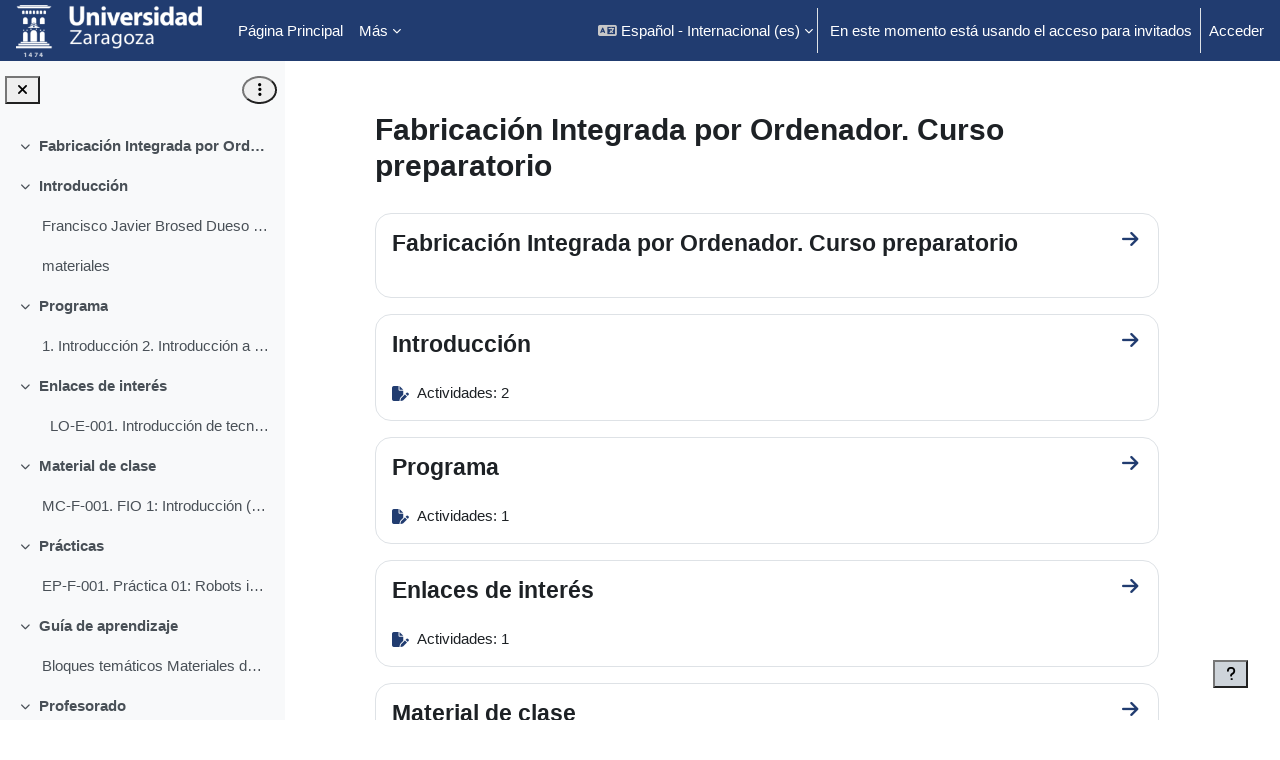

--- FILE ---
content_type: text/html; charset=utf-8
request_url: https://ocw.unizar.es/ocw/course/view.php?id=12
body_size: 74513
content:
<!DOCTYPE html>

<html  dir="ltr" lang="es" xml:lang="es">
<head>
    <title>Curso: Fabricación Integrada por Ordenador. Curso preparatorio | OpenCourseWare-Unizar</title>
    <link rel="shortcut icon" href="https://ocw.unizar.es/ocw/pluginfile.php/1/theme_boost_union/favicon/64x64/1758289512/LogoUnizar_Blanco.png" />
    <style type="text/css">.admin_settingspage_tabs_with_tertiary .dropdown-toggle { font-size: 1.875rem !important; }
h2:has(+ .admin_settingspage_tabs_with_tertiary) { display: none; }</style><meta http-equiv="Content-Type" content="text/html; charset=utf-8" />
<meta name="keywords" content="moodle, Curso: Fabricación Integrada por Ordenador. Curso preparatorio | OpenCourseWare-Unizar" />
<link rel="stylesheet" type="text/css" href="https://ocw.unizar.es/ocw/theme/yui_combo.php?rollup/3.18.1/yui-moodlesimple-min.css" /><script id="firstthemesheet" type="text/css">/** Required in order to fix style inclusion problems in IE with YUI **/</script><link rel="stylesheet" type="text/css" href="https://ocw.unizar.es/ocw/theme/styles.php/boost_union/1758289512_1758289214/all" />
<script>
//<![CDATA[
var M = {}; M.yui = {};
M.pageloadstarttime = new Date();
M.cfg = {"wwwroot":"https:\/\/ocw.unizar.es\/ocw","apibase":"https:\/\/ocw.unizar.es\/ocw\/r.php\/api","homeurl":{},"sesskey":"7yWA8YwBuE","sessiontimeout":"7200","sessiontimeoutwarning":1200,"themerev":"1758289512","slasharguments":1,"theme":"boost_union","iconsystemmodule":"core\/icon_system_fontawesome","jsrev":"1758289104","admin":"admin","svgicons":true,"usertimezone":"Europa\/Londres","language":"es","courseId":12,"courseContextId":224,"contextid":224,"contextInstanceId":12,"langrev":1766982068,"templaterev":"1758289104","siteId":1,"userId":1};var yui1ConfigFn = function(me) {if(/-skin|reset|fonts|grids|base/.test(me.name)){me.type='css';me.path=me.path.replace(/\.js/,'.css');me.path=me.path.replace(/\/yui2-skin/,'/assets/skins/sam/yui2-skin')}};
var yui2ConfigFn = function(me) {var parts=me.name.replace(/^moodle-/,'').split('-'),component=parts.shift(),module=parts[0],min='-min';if(/-(skin|core)$/.test(me.name)){parts.pop();me.type='css';min=''}
if(module){var filename=parts.join('-');me.path=component+'/'+module+'/'+filename+min+'.'+me.type}else{me.path=component+'/'+component+'.'+me.type}};
YUI_config = {"debug":false,"base":"https:\/\/ocw.unizar.es\/ocw\/lib\/yuilib\/3.18.1\/","comboBase":"https:\/\/ocw.unizar.es\/ocw\/theme\/yui_combo.php?","combine":true,"filter":null,"insertBefore":"firstthemesheet","groups":{"yui2":{"base":"https:\/\/ocw.unizar.es\/ocw\/lib\/yuilib\/2in3\/2.9.0\/build\/","comboBase":"https:\/\/ocw.unizar.es\/ocw\/theme\/yui_combo.php?","combine":true,"ext":false,"root":"2in3\/2.9.0\/build\/","patterns":{"yui2-":{"group":"yui2","configFn":yui1ConfigFn}}},"moodle":{"name":"moodle","base":"https:\/\/ocw.unizar.es\/ocw\/theme\/yui_combo.php?m\/1758289104\/","combine":true,"comboBase":"https:\/\/ocw.unizar.es\/ocw\/theme\/yui_combo.php?","ext":false,"root":"m\/1758289104\/","patterns":{"moodle-":{"group":"moodle","configFn":yui2ConfigFn}},"filter":null,"modules":{"moodle-core-actionmenu":{"requires":["base","event","node-event-simulate"]},"moodle-core-blocks":{"requires":["base","node","io","dom","dd","dd-scroll","moodle-core-dragdrop","moodle-core-notification"]},"moodle-core-chooserdialogue":{"requires":["base","panel","moodle-core-notification"]},"moodle-core-dragdrop":{"requires":["base","node","io","dom","dd","event-key","event-focus","moodle-core-notification"]},"moodle-core-event":{"requires":["event-custom"]},"moodle-core-handlebars":{"condition":{"trigger":"handlebars","when":"after"}},"moodle-core-lockscroll":{"requires":["plugin","base-build"]},"moodle-core-maintenancemodetimer":{"requires":["base","node"]},"moodle-core-notification":{"requires":["moodle-core-notification-dialogue","moodle-core-notification-alert","moodle-core-notification-confirm","moodle-core-notification-exception","moodle-core-notification-ajaxexception"]},"moodle-core-notification-dialogue":{"requires":["base","node","panel","escape","event-key","dd-plugin","moodle-core-widget-focusafterclose","moodle-core-lockscroll"]},"moodle-core-notification-alert":{"requires":["moodle-core-notification-dialogue"]},"moodle-core-notification-confirm":{"requires":["moodle-core-notification-dialogue"]},"moodle-core-notification-exception":{"requires":["moodle-core-notification-dialogue"]},"moodle-core-notification-ajaxexception":{"requires":["moodle-core-notification-dialogue"]},"moodle-core_availability-form":{"requires":["base","node","event","event-delegate","panel","moodle-core-notification-dialogue","json"]},"moodle-course-categoryexpander":{"requires":["node","event-key"]},"moodle-course-dragdrop":{"requires":["base","node","io","dom","dd","dd-scroll","moodle-core-dragdrop","moodle-core-notification","moodle-course-coursebase","moodle-course-util"]},"moodle-course-management":{"requires":["base","node","io-base","moodle-core-notification-exception","json-parse","dd-constrain","dd-proxy","dd-drop","dd-delegate","node-event-delegate"]},"moodle-course-util":{"requires":["node"],"use":["moodle-course-util-base"],"submodules":{"moodle-course-util-base":{},"moodle-course-util-section":{"requires":["node","moodle-course-util-base"]},"moodle-course-util-cm":{"requires":["node","moodle-course-util-base"]}}},"moodle-form-dateselector":{"requires":["base","node","overlay","calendar"]},"moodle-form-shortforms":{"requires":["node","base","selector-css3","moodle-core-event"]},"moodle-question-chooser":{"requires":["moodle-core-chooserdialogue"]},"moodle-question-searchform":{"requires":["base","node"]},"moodle-availability_completion-form":{"requires":["base","node","event","moodle-core_availability-form"]},"moodle-availability_date-form":{"requires":["base","node","event","io","moodle-core_availability-form"]},"moodle-availability_grade-form":{"requires":["base","node","event","moodle-core_availability-form"]},"moodle-availability_group-form":{"requires":["base","node","event","moodle-core_availability-form"]},"moodle-availability_grouping-form":{"requires":["base","node","event","moodle-core_availability-form"]},"moodle-availability_profile-form":{"requires":["base","node","event","moodle-core_availability-form"]},"moodle-mod_assign-history":{"requires":["node","transition"]},"moodle-mod_quiz-autosave":{"requires":["base","node","event","event-valuechange","node-event-delegate","io-form","datatype-date-format"]},"moodle-mod_quiz-dragdrop":{"requires":["base","node","io","dom","dd","dd-scroll","moodle-core-dragdrop","moodle-core-notification","moodle-mod_quiz-quizbase","moodle-mod_quiz-util-base","moodle-mod_quiz-util-page","moodle-mod_quiz-util-slot","moodle-course-util"]},"moodle-mod_quiz-modform":{"requires":["base","node","event"]},"moodle-mod_quiz-questionchooser":{"requires":["moodle-core-chooserdialogue","moodle-mod_quiz-util","querystring-parse"]},"moodle-mod_quiz-quizbase":{"requires":["base","node"]},"moodle-mod_quiz-toolboxes":{"requires":["base","node","event","event-key","io","moodle-mod_quiz-quizbase","moodle-mod_quiz-util-slot","moodle-core-notification-ajaxexception"]},"moodle-mod_quiz-util":{"requires":["node","moodle-core-actionmenu"],"use":["moodle-mod_quiz-util-base"],"submodules":{"moodle-mod_quiz-util-base":{},"moodle-mod_quiz-util-slot":{"requires":["node","moodle-mod_quiz-util-base"]},"moodle-mod_quiz-util-page":{"requires":["node","moodle-mod_quiz-util-base"]}}},"moodle-message_airnotifier-toolboxes":{"requires":["base","node","io"]},"moodle-editor_atto-editor":{"requires":["node","transition","io","overlay","escape","event","event-simulate","event-custom","node-event-html5","node-event-simulate","yui-throttle","moodle-core-notification-dialogue","moodle-editor_atto-rangy","handlebars","timers","querystring-stringify"]},"moodle-editor_atto-plugin":{"requires":["node","base","escape","event","event-outside","handlebars","event-custom","timers","moodle-editor_atto-menu"]},"moodle-editor_atto-menu":{"requires":["moodle-core-notification-dialogue","node","event","event-custom"]},"moodle-editor_atto-rangy":{"requires":[]},"moodle-report_eventlist-eventfilter":{"requires":["base","event","node","node-event-delegate","datatable","autocomplete","autocomplete-filters"]},"moodle-report_loglive-fetchlogs":{"requires":["base","event","node","io","node-event-delegate"]},"moodle-gradereport_history-userselector":{"requires":["escape","event-delegate","event-key","handlebars","io-base","json-parse","moodle-core-notification-dialogue"]},"moodle-qbank_editquestion-chooser":{"requires":["moodle-core-chooserdialogue"]},"moodle-tool_lp-dragdrop-reorder":{"requires":["moodle-core-dragdrop"]},"moodle-assignfeedback_editpdf-editor":{"requires":["base","event","node","io","graphics","json","event-move","event-resize","transition","querystring-stringify-simple","moodle-core-notification-dialog","moodle-core-notification-alert","moodle-core-notification-warning","moodle-core-notification-exception","moodle-core-notification-ajaxexception"]},"moodle-atto_accessibilitychecker-button":{"requires":["color-base","moodle-editor_atto-plugin"]},"moodle-atto_accessibilityhelper-button":{"requires":["moodle-editor_atto-plugin"]},"moodle-atto_align-button":{"requires":["moodle-editor_atto-plugin"]},"moodle-atto_bold-button":{"requires":["moodle-editor_atto-plugin"]},"moodle-atto_charmap-button":{"requires":["moodle-editor_atto-plugin"]},"moodle-atto_clear-button":{"requires":["moodle-editor_atto-plugin"]},"moodle-atto_collapse-button":{"requires":["moodle-editor_atto-plugin"]},"moodle-atto_emojipicker-button":{"requires":["moodle-editor_atto-plugin"]},"moodle-atto_emoticon-button":{"requires":["moodle-editor_atto-plugin"]},"moodle-atto_equation-button":{"requires":["moodle-editor_atto-plugin","moodle-core-event","io","event-valuechange","tabview","array-extras"]},"moodle-atto_h5p-button":{"requires":["moodle-editor_atto-plugin"]},"moodle-atto_html-button":{"requires":["promise","moodle-editor_atto-plugin","moodle-atto_html-beautify","moodle-atto_html-codemirror","event-valuechange"]},"moodle-atto_html-beautify":{},"moodle-atto_html-codemirror":{"requires":["moodle-atto_html-codemirror-skin"]},"moodle-atto_image-button":{"requires":["moodle-editor_atto-plugin"]},"moodle-atto_indent-button":{"requires":["moodle-editor_atto-plugin"]},"moodle-atto_italic-button":{"requires":["moodle-editor_atto-plugin"]},"moodle-atto_link-button":{"requires":["moodle-editor_atto-plugin"]},"moodle-atto_managefiles-button":{"requires":["moodle-editor_atto-plugin"]},"moodle-atto_managefiles-usedfiles":{"requires":["node","escape"]},"moodle-atto_media-button":{"requires":["moodle-editor_atto-plugin","moodle-form-shortforms"]},"moodle-atto_noautolink-button":{"requires":["moodle-editor_atto-plugin"]},"moodle-atto_orderedlist-button":{"requires":["moodle-editor_atto-plugin"]},"moodle-atto_recordrtc-button":{"requires":["moodle-editor_atto-plugin","moodle-atto_recordrtc-recording"]},"moodle-atto_recordrtc-recording":{"requires":["moodle-atto_recordrtc-button"]},"moodle-atto_rtl-button":{"requires":["moodle-editor_atto-plugin"]},"moodle-atto_strike-button":{"requires":["moodle-editor_atto-plugin"]},"moodle-atto_subscript-button":{"requires":["moodle-editor_atto-plugin"]},"moodle-atto_superscript-button":{"requires":["moodle-editor_atto-plugin"]},"moodle-atto_table-button":{"requires":["moodle-editor_atto-plugin","moodle-editor_atto-menu","event","event-valuechange"]},"moodle-atto_title-button":{"requires":["moodle-editor_atto-plugin"]},"moodle-atto_underline-button":{"requires":["moodle-editor_atto-plugin"]},"moodle-atto_undo-button":{"requires":["moodle-editor_atto-plugin"]},"moodle-atto_unorderedlist-button":{"requires":["moodle-editor_atto-plugin"]}}},"gallery":{"name":"gallery","base":"https:\/\/ocw.unizar.es\/ocw\/lib\/yuilib\/gallery\/","combine":true,"comboBase":"https:\/\/ocw.unizar.es\/ocw\/theme\/yui_combo.php?","ext":false,"root":"gallery\/1758289104\/","patterns":{"gallery-":{"group":"gallery"}}}},"modules":{"core_filepicker":{"name":"core_filepicker","fullpath":"https:\/\/ocw.unizar.es\/ocw\/lib\/javascript.php\/1758289104\/repository\/filepicker.js","requires":["base","node","node-event-simulate","json","async-queue","io-base","io-upload-iframe","io-form","yui2-treeview","panel","cookie","datatable","datatable-sort","resize-plugin","dd-plugin","escape","moodle-core_filepicker","moodle-core-notification-dialogue"]},"core_comment":{"name":"core_comment","fullpath":"https:\/\/ocw.unizar.es\/ocw\/lib\/javascript.php\/1758289104\/comment\/comment.js","requires":["base","io-base","node","json","yui2-animation","overlay","escape"]}},"logInclude":[],"logExclude":[],"logLevel":null};
M.yui.loader = {modules: {}};

//]]>
</script>

    <meta name="viewport" content="width=device-width, initial-scale=1.0">
</head>
<body  id="page-course-view-topics" class="format-topics limitedwidth  path-course path-course-view chrome dir-ltr lang-es yui-skin-sam yui3-skin-sam ocw-unizar-es--ocw pagelayout-course course-12 context-224 category-7 theme uses-drawers drawer-open-index nocourseindexcmicons theme_boost-union-footerbuttondesktop">
<div class="toast-wrapper mx-auto py-0 fixed-top" role="status" aria-live="polite"></div>
<div id="page-wrapper" class="d-print-block">

    <div>
    <a class="sr-only sr-only-focusable" href="#maincontent">Salta al contenido principal</a>
</div><script src="https://ocw.unizar.es/ocw/lib/javascript.php/1758289104/lib/polyfills/polyfill.js"></script>
<script src="https://ocw.unizar.es/ocw/theme/yui_combo.php?rollup/3.18.1/yui-moodlesimple-min.js"></script><script src="https://ocw.unizar.es/ocw/lib/javascript.php/1758289104/lib/javascript-static.js"></script>
<script>
//<![CDATA[
document.body.className += ' jsenabled';
//]]>
</script>



    
    <nav class="navbar fixed-top navbar-dark bg-primary navbar-expand " aria-label="Navegación del sitio">
        <div class="container-fluid">
            <button class="navbar-toggler aabtn d-block d-md-none px-1 my-1 border-0" data-toggler="drawers" data-action="toggle" data-target="theme_boost-drawers-primary">
                <span class="navbar-toggler-icon"></span>
                <span class="sr-only">Panel lateral</span>
            </button>
    
            <a href="https://ocw.unizar.es/ocw/" class="navbar-brand align-items-center m-0 me-4 p-0 aabtn   d-none d-md-flex  ">
    
                    <img src="https://ocw.unizar.es/ocw/pluginfile.php/1/theme_boost_union/logocompact/300x300/1758289512/LogoUnizar_Blanco.png" class="logo me-1" alt="OpenCourseWare-Unizar">
            </a>
                <div class="primary-navigation">
                    <nav class="moremenu navigation">
                        <ul id="moremenu-697fded81a425-navbar-nav" role="menubar" class="nav more-nav navbar-nav">
                                        <li data-key="home" class="nav-item " role="none" data-forceintomoremenu="false">
                                                    <a role="menuitem" class="nav-link   "
                                                        href="https://ocw.unizar.es/ocw/"
                                                        
                                                        
                                                        
                                                        data-disableactive="true"
                                                        tabindex="-1"
                                                    >
                                                        Página Principal
                                                    </a>
                                        </li>
                                        <li data-key="calendar" class="nav-item " role="none" data-forceintomoremenu="false">
                                                    <a role="menuitem" class="nav-link   "
                                                        href="https://ocw.unizar.es/ocw/calendar/view.php?view=month"
                                                        
                                                        
                                                        
                                                        data-disableactive="true"
                                                        tabindex="-1"
                                                    >
                                                        Calendario
                                                    </a>
                                        </li>
                                        <li data-key="" class="nav-item " role="none" data-forceintomoremenu="false">
                                                    <a role="menuitem" class="nav-link   "
                                                        href=""
                                                        
                                                        
                                                        
                                                        data-disableactive="true"
                                                        tabindex="-1"
                                                    >
                                                        OpenCourseWare-Unizar
                                                    </a>
                                        </li>
                                <li role="none" class="nav-item dropdown dropdownmoremenu d-none" data-region="morebutton">
                                    <a class="dropdown-toggle nav-link " href="#" id="moremenu-dropdown-697fded81a425" role="menuitem" data-toggle="dropdown" aria-haspopup="true" aria-expanded="false" tabindex="-1">
                                        Más
                                    </a>
                                    <ul class="dropdown-menu dropdown-menu-left" data-region="moredropdown" aria-labelledby="moremenu-dropdown-697fded81a425" role="menu">
                                    </ul>
                                </li>
                        </ul>
                    </nav>
                </div>
    
            <ul class="navbar-nav d-none d-md-flex my-1 px-1">
                <!-- page_heading_menu -->
                
            </ul>
    
            <div id="usernavigation" class="navbar-nav ms-auto h-100">
                    <div class="langmenu">
                        <div class="dropdown show">
                            <a href="#" role="button" id="lang-menu-toggle" data-toggle="dropdown" aria-label="Idioma" aria-haspopup="true" aria-controls="lang-action-menu" class="btn dropdown-toggle">
                                <i class="icon fa fa-language fa-fw me-1" aria-hidden="true"></i>
                                <span class="langbutton">
                                    Español - Internacional ‎(es)‎
                                </span>
                                <b class="caret"></b>
                            </a>
                            <div role="menu" aria-labelledby="lang-menu-toggle" id="lang-action-menu" class="dropdown-menu dropdown-menu-right">
                                        <a href="https://ocw.unizar.es/ocw/course/view.php?id=12&amp;lang=en" class="dropdown-item ps-5" role="menuitem" 
                                                lang="en" >
                                            English ‎(en)‎
                                        </a>
                                        <a href="#" class="dropdown-item ps-5" role="menuitem" aria-current="true"
                                                >
                                            Español - Internacional ‎(es)‎
                                        </a>
                            </div>
                        </div>
                    </div>
                    <div class="divider border-start h-75 align-self-center mx-1"></div>
                
                <div class="d-flex align-items-stretch usermenu-container" data-region="usermenu">
                        <div class="usermenu">
                                <span class="login ps-2">
                                        En este momento está usando el acceso para invitados
                                        <div class="divider border-start h-75 align-self-center mx-2"></div>
                                        <a href="https://ocw.unizar.es/ocw/login/index.php">Acceder</a>
                                </span>
                        </div>
                </div>
                
    
            </div>
        </div>
    </nav>
    
<div  class="drawer   drawer-left  drawer-primary d-print-none not-initialized" data-region="fixed-drawer" id="theme_boost-drawers-primary" data-preference="" data-state="show-drawer-primary" data-forceopen="0" data-close-on-resize="1">
    <div class="drawerheader">
        <button
            class="btn drawertoggle icon-no-margin hidden"
            data-toggler="drawers"
            data-action="closedrawer"
            data-target="theme_boost-drawers-primary"
            data-toggle="tooltip"
            data-placement="right"
            title="Cerrar caja"
        >
            <i class="icon fa fa-xmark fa-fw " aria-hidden="true" ></i>
        </button>
        <a
            href="https://ocw.unizar.es/ocw/"
            title="OpenCourseWare-Unizar"
            data-region="site-home-link"
            class="aabtn text-reset d-flex align-items-center py-1 h-100 d-md-none"
        >
                        <img src="https://ocw.unizar.es/ocw/pluginfile.php/1/theme_boost_union/logocompact/300x300/1758289512/LogoUnizar_Blanco.png" class="logo py-1 h-100" alt="OpenCourseWare-Unizar">

        </a>
        <div class="drawerheadercontent hidden">
            
        </div>
    </div>
    <div class="drawercontent drag-container" data-usertour="scroller">
                <div class="list-group">
                <a href="https://ocw.unizar.es/ocw/"  class=" list-group-item list-group-item-action  "  >
                    Página Principal
                </a>
                <a href="https://ocw.unizar.es/ocw/calendar/view.php?view=month"  class=" list-group-item list-group-item-action  "  >
                    Calendario
                </a>
                <a href=""  class=" list-group-item list-group-item-action  "  >
                    OpenCourseWare-Unizar
                </a>
        </div>

    </div>
</div>
        <div  class="drawer drawer-left show d-print-none not-initialized" data-region="fixed-drawer" id="theme_boost-drawers-courseindex" data-preference="drawer-open-index" data-state="show-drawer-left" data-forceopen="0" data-close-on-resize="0">
    <div class="drawerheader">
        <button
            class="btn drawertoggle icon-no-margin hidden"
            data-toggler="drawers"
            data-action="closedrawer"
            data-target="theme_boost-drawers-courseindex"
            data-toggle="tooltip"
            data-placement="right"
            title="Cerrar el índice del curso"
        >
            <i class="icon fa fa-xmark fa-fw " aria-hidden="true" ></i>
        </button>
        <a
            href="https://ocw.unizar.es/ocw/"
            title="OpenCourseWare-Unizar"
            data-region="site-home-link"
            class="aabtn text-reset d-flex align-items-center py-1 h-100 d-md-none"
        >
            
        </a>
        <div class="drawerheadercontent hidden">
                            <div id="courseindexdrawercontrols" class="dropdown">
                    <button class="btn btn-icon rounded-circle mx-2"
                            id="courseindexdrawercontrolsmenubutton"
                            type="button"
                            data-toggle="dropdown"
                            aria-haspopup="true"
                            aria-expanded="false"
                            title="Opciones de índice de cursos"
                            aria-label="Opciones de índice de cursos"
                            aria-controls="courseindexdrawercontrolsmenu">
                        <i class="icon fa fa-ellipsis-v fa-fw m-0" aria-hidden="true"></i>
                    </button>
                    <div class="dropdown-menu dropdown-menu-right" role="menu" id="courseindexdrawercontrolsmenu" aria-labelledby="courseindexdrawercontrolsmenubutton">
                        <a class="dropdown-item"
                           href="#"
                           data-action="expandallcourseindexsections"
                           role="menuitem"
                        >
                            <i class="icon fa fa-angles-down fa-fw " aria-hidden="true" ></i>
                            Expandir todo
                        </a>
                        <a class="dropdown-item"
                           href="#"
                           data-action="collapseallcourseindexsections"
                           role="menuitem"
                        >
                            <span class="dir-rtl-hide"><i class="icon fa fa-angles-right fa-fw " aria-hidden="true" ></i></span>
                            <span class="dir-ltr-hide"><i class="icon fa fa-angles-left fa-fw " aria-hidden="true" ></i></span>
                            Colapsar todo
                        </a>
                    </div>
                </div>

        </div>
    </div>
    <div class="drawercontent drag-container" data-usertour="scroller">
                        <nav id="courseindex" class="courseindex">
    <div id="courseindex-content">
        <div data-region="loading-placeholder-content" aria-hidden="true" id="course-index-placeholder">
            <ul class="placeholders list-unstyled px-5">
                <li>
                    <div class="col-md-6 p-0 d-flex align-items-center">
                        <div class="bg-pulse-grey rounded-circle me-2"></div>
                        <div class="bg-pulse-grey w-100"></div>
                    </div>
                </li>
                <li>
                    <div class="col-md-6 p-0 d-flex align-items-center">
                        <div class="bg-pulse-grey rounded-circle me-2"></div>
                        <div class="bg-pulse-grey w-100"></div>
                    </div>
                </li>
                <li>
                    <div class="col-md-6 p-0 d-flex align-items-center">
                        <div class="bg-pulse-grey rounded-circle me-2"></div>
                        <div class="bg-pulse-grey w-100"></div>
                    </div>
                </li>
                <li>
                    <div class="col-md-6 p-0 d-flex align-items-center">
                        <div class="bg-pulse-grey rounded-circle me-2"></div>
                        <div class="bg-pulse-grey w-100"></div>
                    </div>
                </li>
            </ul>
        </div>
    </div>
</nav>

    </div>
</div>


    <div id="page" data-region="mainpage" data-usertour="scroller" class="drawers show-drawer-left  drag-container">



        <div class="main-inner-wrapper main-inner-outside-none main-inner-outside-nextmaincontent">

        <div id="topofscroll" class="main-inner">
            <div class="drawer-toggles d-flex">
                    <div class="drawer-toggler drawer-left-toggle open-nav d-print-none">
                        <button
                            class="btn icon-no-margin"
                            data-toggler="drawers"
                            data-action="toggle"
                            data-target="theme_boost-drawers-courseindex"
                            data-toggle="tooltip"
                            data-placement="right"
                            title="Abrir índice del curso"
                        >
                            <span class="sr-only">Abrir índice del curso</span>
                            <i class="icon fa fa-list fa-fw " aria-hidden="true" ></i>
                        </button>
                    </div>
            </div>
            
            
            <header id="page-header" class="header-maxwidth d-print-none">
    <div class="w-100">
        <div class="d-flex flex-wrap">
            <div id="page-navbar">
                <nav aria-label="Barra de navegación">
    <ol class="breadcrumb"></ol>
</nav>
            </div>
            <div class="ms-auto d-flex">
                
            </div>
            <div id="course-header">
                
            </div>
        </div>
                <div class="d-flex align-items-center">
                        <div class="me-auto">
                            <div class="page-context-header d-flex flex-wrap align-items-center mb-2">
    <div class="page-header-headings">
        <h1 class="h2 mb-0">Fabricación Integrada por Ordenador. Curso preparatorio</h1>
    </div>
</div>
                        </div>
                    <div class="header-actions-container ms-auto" data-region="header-actions-container">
                    </div>
                </div>
    </div>
</header>
            <div id="page-content" class="pb-3 d-print-block">
                <div id="region-main-box">
                    <div id="region-main">

                        <span class="notifications" id="user-notifications"></span>
                        
                        <div role="main"><span id="maincontent"></span><div class="course-content"><div id="course-format-697fded82616f697fded8112673">
    <h2 class="accesshide">Perfilado de sección</h2>
    
    <ul class="topics" data-for="course_sectionlist">
                <li id="section-0"
                    class="section course-section main  clearfix
                             
                            "
                    data-sectionid="0"
                    data-sectionreturnnum=""
                    data-for="section"
                    data-id="113"
                    data-number="0"
                    data-sectionname="Fabricación Integrada por Ordenador. Curso preparatorio"
                    
                >
                    <div class="section-item">
                            <div class="course-section-header d-flex"
                                 data-for="section_title"
                                 data-id="113"
                                 data-number="0"
                            >
                                            <div class="bulkselect align-self-center d-none" data-for="sectionBulkSelect">
                                                <input
                                                    id="sectionCheckbox113"
                                                    type="checkbox"
                                                    data-id="113"
                                                    data-action="toggleSelectionSection"
                                                    data-bulkcheckbox="1"
                                                >
                                                <label class="sr-only" for="sectionCheckbox113">
                                                     Seleccionar sección Fabricación Integrada por Ordenador. Curso preparatorio 
                                                </label>
                                            </div>
                                                <h3 id="sectionid-113-title" class="h4 sectionname">
                                                    <a href="https://ocw.unizar.es/ocw/course/section.php?id=113">Fabricación Integrada por Ordenador. Curso preparatorio</a>
                                                </h3>
                                <div data-region="sectionbadges" class="sectionbadges d-flex align-items-center">
                                </div>
                                                <div class="section_goto bulk-hidden ms-auto" data-sectionid="113">
                                                    <a href="https://ocw.unizar.es/ocw/course/section.php?id=113"
                                                       class="btn btn-icon d-flex align-items-center justify-content-center icon-no-margin"
                                                       title="Ir a sección Fabricación Integrada por Ordenador. Curso preparatorio">
                                                        <span class="dir-rtl-hide">
                                                            <i class="icon fa fa-arrow-right fa-fw " aria-hidden="true" ></i>
                                                        </span>
                                                        <span class="dir-ltr-hide">
                                                            <i class="icon fa fa-arrow-left fa-fw "  title="Ir a sección Fabricación Integrada por Ordenador. Curso preparatorio" role="img" aria-label="Ir a sección Fabricación Integrada por Ordenador. Curso preparatorio"></i>
                                                        </span>
                                                        <span class="sr-only">
                                                            Ir a sección Fabricación Integrada por Ordenador. Curso preparatorio
                                                        </span>
                                                    </a>
                                                </div>
                            </div>
                            <div id="coursecontentcollapseid113"
                                 class="content ">
                                <div class=" my-3" data-for="sectioninfo">
                                            <div class="section_availability">
                                            </div>
                                </div>
                                        <ul class="section m-0 p-0 img-text " data-for="cmlist">
                                            </ul>
                                
                            </div>
                    </div>
                
                </li>
                <li id="section-1"
                    class="section course-section main  section-summary  clearfix
                             
                            "
                    data-sectionid="1"
                    data-sectionreturnnum=""
                    data-for="section"
                    data-id="114"
                    data-number="1"
                    data-sectionname="Introducción"
                    
                >
                    <div class="section-item">
                            <div class="course-section-header d-flex"
                                 data-for="section_title"
                                 data-id="114"
                                 data-number="1"
                            >
                                            <div class="bulkselect align-self-center d-none" data-for="sectionBulkSelect">
                                                <input
                                                    id="sectionCheckbox114"
                                                    type="checkbox"
                                                    data-id="114"
                                                    data-action="toggleSelectionSection"
                                                    data-bulkcheckbox="1"
                                                >
                                                <label class="sr-only" for="sectionCheckbox114">
                                                     Seleccionar sección Introducción 
                                                </label>
                                            </div>
                                                <h3 id="sectionid-114-title" class="h4 sectionname">
                                                    <a href="https://ocw.unizar.es/ocw/course/section.php?id=114">Introducción</a>
                                                </h3>
                                <div data-region="sectionbadges" class="sectionbadges d-flex align-items-center">
                                </div>
                                                <div class="section_goto bulk-hidden ms-auto" data-sectionid="114">
                                                    <a href="https://ocw.unizar.es/ocw/course/section.php?id=114"
                                                       class="btn btn-icon d-flex align-items-center justify-content-center icon-no-margin"
                                                       title="Ir a sección Introducción">
                                                        <span class="dir-rtl-hide">
                                                            <i class="icon fa fa-arrow-right fa-fw " aria-hidden="true" ></i>
                                                        </span>
                                                        <span class="dir-ltr-hide">
                                                            <i class="icon fa fa-arrow-left fa-fw "  title="Ir a sección Introducción" role="img" aria-label="Ir a sección Introducción"></i>
                                                        </span>
                                                        <span class="sr-only">
                                                            Ir a sección Introducción
                                                        </span>
                                                    </a>
                                                </div>
                            </div>
                            <div id="coursecontentcollapseid114"
                                 class="content ">
                                <div class=" my-3" data-for="sectioninfo">
                                            <div class="section_availability">
                                            </div>
                                </div>
                                        <div class="section-summary-activities d-flex">
                                            <div class="d-flex align-items-center">
                                                <i class="icon fa fa-file-pen fa-fw " aria-hidden="true" ></i>Actividades: 2
                                            </div>
                                         </div>
                                
                            </div>
                    </div>
                
                </li>
                <li id="section-2"
                    class="section course-section main  section-summary  clearfix
                             
                            "
                    data-sectionid="2"
                    data-sectionreturnnum=""
                    data-for="section"
                    data-id="115"
                    data-number="2"
                    data-sectionname="Programa"
                    
                >
                    <div class="section-item">
                            <div class="course-section-header d-flex"
                                 data-for="section_title"
                                 data-id="115"
                                 data-number="2"
                            >
                                            <div class="bulkselect align-self-center d-none" data-for="sectionBulkSelect">
                                                <input
                                                    id="sectionCheckbox115"
                                                    type="checkbox"
                                                    data-id="115"
                                                    data-action="toggleSelectionSection"
                                                    data-bulkcheckbox="1"
                                                >
                                                <label class="sr-only" for="sectionCheckbox115">
                                                     Seleccionar sección Programa 
                                                </label>
                                            </div>
                                                <h3 id="sectionid-115-title" class="h4 sectionname">
                                                    <a href="https://ocw.unizar.es/ocw/course/section.php?id=115">Programa</a>
                                                </h3>
                                <div data-region="sectionbadges" class="sectionbadges d-flex align-items-center">
                                </div>
                                                <div class="section_goto bulk-hidden ms-auto" data-sectionid="115">
                                                    <a href="https://ocw.unizar.es/ocw/course/section.php?id=115"
                                                       class="btn btn-icon d-flex align-items-center justify-content-center icon-no-margin"
                                                       title="Ir a sección Programa">
                                                        <span class="dir-rtl-hide">
                                                            <i class="icon fa fa-arrow-right fa-fw " aria-hidden="true" ></i>
                                                        </span>
                                                        <span class="dir-ltr-hide">
                                                            <i class="icon fa fa-arrow-left fa-fw "  title="Ir a sección Programa" role="img" aria-label="Ir a sección Programa"></i>
                                                        </span>
                                                        <span class="sr-only">
                                                            Ir a sección Programa
                                                        </span>
                                                    </a>
                                                </div>
                            </div>
                            <div id="coursecontentcollapseid115"
                                 class="content ">
                                <div class=" my-3" data-for="sectioninfo">
                                            <div class="section_availability">
                                            </div>
                                </div>
                                        <div class="section-summary-activities d-flex">
                                            <div class="d-flex align-items-center">
                                                <i class="icon fa fa-file-pen fa-fw " aria-hidden="true" ></i>Actividades: 1
                                            </div>
                                         </div>
                                
                            </div>
                    </div>
                
                </li>
                <li id="section-3"
                    class="section course-section main  section-summary  clearfix
                             
                            "
                    data-sectionid="3"
                    data-sectionreturnnum=""
                    data-for="section"
                    data-id="116"
                    data-number="3"
                    data-sectionname="Enlaces de interés"
                    
                >
                    <div class="section-item">
                            <div class="course-section-header d-flex"
                                 data-for="section_title"
                                 data-id="116"
                                 data-number="3"
                            >
                                            <div class="bulkselect align-self-center d-none" data-for="sectionBulkSelect">
                                                <input
                                                    id="sectionCheckbox116"
                                                    type="checkbox"
                                                    data-id="116"
                                                    data-action="toggleSelectionSection"
                                                    data-bulkcheckbox="1"
                                                >
                                                <label class="sr-only" for="sectionCheckbox116">
                                                     Seleccionar sección Enlaces de interés 
                                                </label>
                                            </div>
                                                <h3 id="sectionid-116-title" class="h4 sectionname">
                                                    <a href="https://ocw.unizar.es/ocw/course/section.php?id=116">Enlaces de interés</a>
                                                </h3>
                                <div data-region="sectionbadges" class="sectionbadges d-flex align-items-center">
                                </div>
                                                <div class="section_goto bulk-hidden ms-auto" data-sectionid="116">
                                                    <a href="https://ocw.unizar.es/ocw/course/section.php?id=116"
                                                       class="btn btn-icon d-flex align-items-center justify-content-center icon-no-margin"
                                                       title="Ir a sección Enlaces de interés">
                                                        <span class="dir-rtl-hide">
                                                            <i class="icon fa fa-arrow-right fa-fw " aria-hidden="true" ></i>
                                                        </span>
                                                        <span class="dir-ltr-hide">
                                                            <i class="icon fa fa-arrow-left fa-fw "  title="Ir a sección Enlaces de interés" role="img" aria-label="Ir a sección Enlaces de interés"></i>
                                                        </span>
                                                        <span class="sr-only">
                                                            Ir a sección Enlaces de interés
                                                        </span>
                                                    </a>
                                                </div>
                            </div>
                            <div id="coursecontentcollapseid116"
                                 class="content ">
                                <div class=" my-3" data-for="sectioninfo">
                                            <div class="section_availability">
                                            </div>
                                </div>
                                        <div class="section-summary-activities d-flex">
                                            <div class="d-flex align-items-center">
                                                <i class="icon fa fa-file-pen fa-fw " aria-hidden="true" ></i>Actividades: 1
                                            </div>
                                         </div>
                                
                            </div>
                    </div>
                
                </li>
                <li id="section-4"
                    class="section course-section main  section-summary  clearfix
                             
                            "
                    data-sectionid="4"
                    data-sectionreturnnum=""
                    data-for="section"
                    data-id="117"
                    data-number="4"
                    data-sectionname="Material de clase"
                    
                >
                    <div class="section-item">
                            <div class="course-section-header d-flex"
                                 data-for="section_title"
                                 data-id="117"
                                 data-number="4"
                            >
                                            <div class="bulkselect align-self-center d-none" data-for="sectionBulkSelect">
                                                <input
                                                    id="sectionCheckbox117"
                                                    type="checkbox"
                                                    data-id="117"
                                                    data-action="toggleSelectionSection"
                                                    data-bulkcheckbox="1"
                                                >
                                                <label class="sr-only" for="sectionCheckbox117">
                                                     Seleccionar sección Material de clase 
                                                </label>
                                            </div>
                                                <h3 id="sectionid-117-title" class="h4 sectionname">
                                                    <a href="https://ocw.unizar.es/ocw/course/section.php?id=117">Material de clase</a>
                                                </h3>
                                <div data-region="sectionbadges" class="sectionbadges d-flex align-items-center">
                                </div>
                                                <div class="section_goto bulk-hidden ms-auto" data-sectionid="117">
                                                    <a href="https://ocw.unizar.es/ocw/course/section.php?id=117"
                                                       class="btn btn-icon d-flex align-items-center justify-content-center icon-no-margin"
                                                       title="Ir a sección Material de clase">
                                                        <span class="dir-rtl-hide">
                                                            <i class="icon fa fa-arrow-right fa-fw " aria-hidden="true" ></i>
                                                        </span>
                                                        <span class="dir-ltr-hide">
                                                            <i class="icon fa fa-arrow-left fa-fw "  title="Ir a sección Material de clase" role="img" aria-label="Ir a sección Material de clase"></i>
                                                        </span>
                                                        <span class="sr-only">
                                                            Ir a sección Material de clase
                                                        </span>
                                                    </a>
                                                </div>
                            </div>
                            <div id="coursecontentcollapseid117"
                                 class="content ">
                                <div class=" my-3" data-for="sectioninfo">
                                            <div class="section_availability">
                                            </div>
                                </div>
                                        <div class="section-summary-activities d-flex">
                                            <div class="d-flex align-items-center">
                                                <i class="icon fa fa-file-pen fa-fw " aria-hidden="true" ></i>Actividades: 1
                                            </div>
                                         </div>
                                
                            </div>
                    </div>
                
                </li>
                <li id="section-5"
                    class="section course-section main  section-summary  clearfix
                             
                            "
                    data-sectionid="5"
                    data-sectionreturnnum=""
                    data-for="section"
                    data-id="118"
                    data-number="5"
                    data-sectionname="Prácticas"
                    
                >
                    <div class="section-item">
                            <div class="course-section-header d-flex"
                                 data-for="section_title"
                                 data-id="118"
                                 data-number="5"
                            >
                                            <div class="bulkselect align-self-center d-none" data-for="sectionBulkSelect">
                                                <input
                                                    id="sectionCheckbox118"
                                                    type="checkbox"
                                                    data-id="118"
                                                    data-action="toggleSelectionSection"
                                                    data-bulkcheckbox="1"
                                                >
                                                <label class="sr-only" for="sectionCheckbox118">
                                                     Seleccionar sección Prácticas 
                                                </label>
                                            </div>
                                                <h3 id="sectionid-118-title" class="h4 sectionname">
                                                    <a href="https://ocw.unizar.es/ocw/course/section.php?id=118">Prácticas</a>
                                                </h3>
                                <div data-region="sectionbadges" class="sectionbadges d-flex align-items-center">
                                </div>
                                                <div class="section_goto bulk-hidden ms-auto" data-sectionid="118">
                                                    <a href="https://ocw.unizar.es/ocw/course/section.php?id=118"
                                                       class="btn btn-icon d-flex align-items-center justify-content-center icon-no-margin"
                                                       title="Ir a sección Prácticas">
                                                        <span class="dir-rtl-hide">
                                                            <i class="icon fa fa-arrow-right fa-fw " aria-hidden="true" ></i>
                                                        </span>
                                                        <span class="dir-ltr-hide">
                                                            <i class="icon fa fa-arrow-left fa-fw "  title="Ir a sección Prácticas" role="img" aria-label="Ir a sección Prácticas"></i>
                                                        </span>
                                                        <span class="sr-only">
                                                            Ir a sección Prácticas
                                                        </span>
                                                    </a>
                                                </div>
                            </div>
                            <div id="coursecontentcollapseid118"
                                 class="content ">
                                <div class=" my-3" data-for="sectioninfo">
                                            <div class="section_availability">
                                            </div>
                                </div>
                                        <div class="section-summary-activities d-flex">
                                            <div class="d-flex align-items-center">
                                                <i class="icon fa fa-file-pen fa-fw " aria-hidden="true" ></i>Actividades: 1
                                            </div>
                                         </div>
                                
                            </div>
                    </div>
                
                </li>
                <li id="section-6"
                    class="section course-section main  section-summary  clearfix
                             
                            "
                    data-sectionid="6"
                    data-sectionreturnnum=""
                    data-for="section"
                    data-id="119"
                    data-number="6"
                    data-sectionname="Guía de aprendizaje"
                    
                >
                    <div class="section-item">
                            <div class="course-section-header d-flex"
                                 data-for="section_title"
                                 data-id="119"
                                 data-number="6"
                            >
                                            <div class="bulkselect align-self-center d-none" data-for="sectionBulkSelect">
                                                <input
                                                    id="sectionCheckbox119"
                                                    type="checkbox"
                                                    data-id="119"
                                                    data-action="toggleSelectionSection"
                                                    data-bulkcheckbox="1"
                                                >
                                                <label class="sr-only" for="sectionCheckbox119">
                                                     Seleccionar sección Guía de aprendizaje 
                                                </label>
                                            </div>
                                                <h3 id="sectionid-119-title" class="h4 sectionname">
                                                    <a href="https://ocw.unizar.es/ocw/course/section.php?id=119">Guía de aprendizaje</a>
                                                </h3>
                                <div data-region="sectionbadges" class="sectionbadges d-flex align-items-center">
                                </div>
                                                <div class="section_goto bulk-hidden ms-auto" data-sectionid="119">
                                                    <a href="https://ocw.unizar.es/ocw/course/section.php?id=119"
                                                       class="btn btn-icon d-flex align-items-center justify-content-center icon-no-margin"
                                                       title="Ir a sección Guía de aprendizaje">
                                                        <span class="dir-rtl-hide">
                                                            <i class="icon fa fa-arrow-right fa-fw " aria-hidden="true" ></i>
                                                        </span>
                                                        <span class="dir-ltr-hide">
                                                            <i class="icon fa fa-arrow-left fa-fw "  title="Ir a sección Guía de aprendizaje" role="img" aria-label="Ir a sección Guía de aprendizaje"></i>
                                                        </span>
                                                        <span class="sr-only">
                                                            Ir a sección Guía de aprendizaje
                                                        </span>
                                                    </a>
                                                </div>
                            </div>
                            <div id="coursecontentcollapseid119"
                                 class="content ">
                                <div class=" my-3" data-for="sectioninfo">
                                            <div class="section_availability">
                                            </div>
                                </div>
                                        <div class="section-summary-activities d-flex">
                                            <div class="d-flex align-items-center">
                                                <i class="icon fa fa-file-pen fa-fw " aria-hidden="true" ></i>Actividades: 1
                                            </div>
                                         </div>
                                
                            </div>
                    </div>
                
                </li>
                <li id="section-7"
                    class="section course-section main  section-summary  clearfix
                             
                            "
                    data-sectionid="7"
                    data-sectionreturnnum=""
                    data-for="section"
                    data-id="120"
                    data-number="7"
                    data-sectionname="Profesorado"
                    
                >
                    <div class="section-item">
                            <div class="course-section-header d-flex"
                                 data-for="section_title"
                                 data-id="120"
                                 data-number="7"
                            >
                                            <div class="bulkselect align-self-center d-none" data-for="sectionBulkSelect">
                                                <input
                                                    id="sectionCheckbox120"
                                                    type="checkbox"
                                                    data-id="120"
                                                    data-action="toggleSelectionSection"
                                                    data-bulkcheckbox="1"
                                                >
                                                <label class="sr-only" for="sectionCheckbox120">
                                                     Seleccionar sección Profesorado 
                                                </label>
                                            </div>
                                                <h3 id="sectionid-120-title" class="h4 sectionname">
                                                    <a href="https://ocw.unizar.es/ocw/course/section.php?id=120">Profesorado</a>
                                                </h3>
                                <div data-region="sectionbadges" class="sectionbadges d-flex align-items-center">
                                </div>
                                                <div class="section_goto bulk-hidden ms-auto" data-sectionid="120">
                                                    <a href="https://ocw.unizar.es/ocw/course/section.php?id=120"
                                                       class="btn btn-icon d-flex align-items-center justify-content-center icon-no-margin"
                                                       title="Ir a sección Profesorado">
                                                        <span class="dir-rtl-hide">
                                                            <i class="icon fa fa-arrow-right fa-fw " aria-hidden="true" ></i>
                                                        </span>
                                                        <span class="dir-ltr-hide">
                                                            <i class="icon fa fa-arrow-left fa-fw "  title="Ir a sección Profesorado" role="img" aria-label="Ir a sección Profesorado"></i>
                                                        </span>
                                                        <span class="sr-only">
                                                            Ir a sección Profesorado
                                                        </span>
                                                    </a>
                                                </div>
                            </div>
                            <div id="coursecontentcollapseid120"
                                 class="content ">
                                <div class=" my-3" data-for="sectioninfo">
                                            <div class="section_availability">
                                            </div>
                                </div>
                                        <div class="section-summary-activities d-flex">
                                            <div class="d-flex align-items-center">
                                                <i class="icon fa fa-file-pen fa-fw " aria-hidden="true" ></i>Actividades: 1
                                            </div>
                                         </div>
                                
                            </div>
                    </div>
                
                </li>
    </ul>
</div></div></div>
                        
                        

                    </div>
                </div>
            </div>
        </div>

        </div>



        
        <footer id="page-footer" class="footer-popover bg-white">
            <div data-region="footer-container-popover">
                    <button class="btn btn-icon bg-secondary icon-no-margin btn-footer-popover" data-action="footer-popover" aria-label="Mostrar pie de página">
                        <i class="icon fa fa-question fa-fw " aria-hidden="true" ></i>
                    </button>
                <div id="boost-union-footer-buttons">
                </div>
            </div>
                <div class="footer-content-popover container" data-region="footer-content-popover">
                        <div class="footer-section p-3 border-bottom">
                            <div class="logininfo">
                                <div class="logininfo">En este momento está usando el acceso para invitados (<a href="https://ocw.unizar.es/ocw/login/index.php">Acceder</a>)</div>
                            </div>
                        </div>
                    <div class="tool_usertours-resettourcontainer"></div>
                    
                        <div class="footer-section p-3 border-bottom">
                            <div class="tool_dataprivacy"><a href="https://ocw.unizar.es/ocw/admin/tool/dataprivacy/summary.php">Resumen de retención de datos</a></div><div><a class="mobilelink" href="https://download.moodle.org/mobile?version=2024100706.11&amp;lang=es&amp;iosappid=633359593&amp;androidappid=com.moodle.moodlemobile&amp;siteurl=https%3A%2F%2Focw.unizar.es%2Focw">Descargar la app para dispositivos móviles</a></div>
                        </div>
                        <div class="footer-section p-3 border-bottom">
                            <div>Desarrollado por <a href="https://moodle.com">Moodle</a></div>
                        </div>
                    <script>
//<![CDATA[
var require = {
    baseUrl : 'https://ocw.unizar.es/ocw/lib/requirejs.php/1758289104/',
    // We only support AMD modules with an explicit define() statement.
    enforceDefine: true,
    skipDataMain: true,
    waitSeconds : 0,

    paths: {
        jquery: 'https://ocw.unizar.es/ocw/lib/javascript.php/1758289104/lib/jquery/jquery-3.7.1.min',
        jqueryui: 'https://ocw.unizar.es/ocw/lib/javascript.php/1758289104/lib/jquery/ui-1.13.2/jquery-ui.min',
        jqueryprivate: 'https://ocw.unizar.es/ocw/lib/javascript.php/1758289104/lib/requirejs/jquery-private'
    },

    // Custom jquery config map.
    map: {
      // '*' means all modules will get 'jqueryprivate'
      // for their 'jquery' dependency.
      '*': { jquery: 'jqueryprivate' },

      // 'jquery-private' wants the real jQuery module
      // though. If this line was not here, there would
      // be an unresolvable cyclic dependency.
      jqueryprivate: { jquery: 'jquery' }
    }
};

//]]>
</script>
<script src="https://ocw.unizar.es/ocw/lib/javascript.php/1758289104/lib/requirejs/require.min.js"></script>
<script>
//<![CDATA[
M.util.js_pending("core/first");
require(['core/first'], function() {
require(['core/prefetch'])
;
M.util.js_pending('filter_mathjaxloader/loader'); require(['filter_mathjaxloader/loader'], function(amd) {amd.configure({"mathjaxconfig":"\nMathJax.Hub.Config({\n    config: [\"Accessible.js\", \"Safe.js\"],\n    errorSettings: { message: [\"!\"] },\n    skipStartupTypeset: true,\n    messageStyle: \"none\"\n});\n","lang":"es"}); M.util.js_complete('filter_mathjaxloader/loader');});;
require(["media_videojs/loader"], function(loader) {
    loader.setUp('es');
});;
M.util.js_pending('core_courseformat/courseeditor'); require(['core_courseformat/courseeditor'], function(amd) {amd.setViewFormat("12", {"editing":false,"supportscomponents":true,"statekey":"1758289104_1769987800","overriddenStrings":[]}); M.util.js_complete('core_courseformat/courseeditor');});;

require(['core_courseformat/local/courseindex/placeholder'], function(component) {
    component.init('course-index-placeholder');
});
;

require(['core_courseformat/local/courseindex/drawer'], function(component) {
    component.init('courseindex');
});
;
function legacy_activity_onclick_handler_1(e) { e.halt(); window.open('https://ocw.unizar.es/ocw/mod/url/view.php?id=5&redirect=1', '', 'width=620,height=450,toolbar=no,location=no,menubar=no,copyhistory=no,status=no,directories=no,scrollbars=yes,resizable=yes'); return false; };

    require(['core/moremenu'], function(moremenu) {
        moremenu(document.querySelector('#moremenu-697fded81a425-navbar-nav'));
    });
;

    require(['core/usermenu'], function(UserMenu) {
        UserMenu.init();
    });
;

M.util.js_pending('theme_boost/drawers:load');
require(['theme_boost/drawers'], function() {
    M.util.js_complete('theme_boost/drawers:load');
});
;

    require(['theme_boost/courseindexdrawercontrols'], function(component) {
    component.init('courseindexdrawercontrols');
    });
;

M.util.js_pending('theme_boost/drawers:load');
require(['theme_boost/drawers'], function() {
    M.util.js_complete('theme_boost/drawers:load');
});
;

require(['theme_boost/footer-popover'], function(FooterPopover) {
    FooterPopover.init();
});
;

M.util.js_pending('theme_boost/loader');
require(['theme_boost/loader', 'theme_boost/drawer'], function(Loader, Drawer) {
    Drawer.init();
    M.util.js_complete('theme_boost/loader');


});
;
M.util.js_pending('core_courseformat/courseeditor'); require(['core_courseformat/courseeditor'], function(amd) {amd.setViewFormat("12", {"editing":false,"supportscomponents":true,"statekey":"1758289104_1769987800","overriddenStrings":[]}); M.util.js_complete('core_courseformat/courseeditor');});;
M.util.js_pending('format_topics/mutations'); require(['format_topics/mutations'], function(amd) {amd.init(); M.util.js_complete('format_topics/mutations');});;
M.util.js_pending('format_topics/section'); require(['format_topics/section'], function(amd) {amd.init(); M.util.js_complete('format_topics/section');});;

require(['core_courseformat/local/content'], function(component) {
    component.init(
        'page', {}, null, null
    );
});
;
M.util.js_pending('core/notification'); require(['core/notification'], function(amd) {amd.init(224, []); M.util.js_complete('core/notification');});;
M.util.js_pending('core/log'); require(['core/log'], function(amd) {amd.setConfig({"level":"warn"}); M.util.js_complete('core/log');});;
M.util.js_pending('core/page_global'); require(['core/page_global'], function(amd) {amd.init(); M.util.js_complete('core/page_global');});;
M.util.js_pending('core/utility'); require(['core/utility'], function(amd) {M.util.js_complete('core/utility');});;
M.util.js_pending('core/storage_validation'); require(['core/storage_validation'], function(amd) {amd.init(null); M.util.js_complete('core/storage_validation');});
    M.util.js_complete("core/first");
});
//]]>
</script>
<script src="https://cdn.jsdelivr.net/npm/mathjax@2.7.9/MathJax.js?delayStartupUntil=configured"></script>
<script>
//<![CDATA[
M.str = {"moodle":{"lastmodified":"\u00daltima modificaci\u00f3n","name":"Nombre","error":"Error","info":"Informaci\u00f3n","yes":"S\u00ed","no":"No","cancel":"Cancelar","confirm":"Confirmar","areyousure":"\u00bfEst\u00e1 seguro?","closebuttontitle":"Cerrar","unknownerror":"Error desconocido","file":"Archivo","url":"URL","collapseall":"Colapsar todo","expandall":"Expandir todo"},"repository":{"type":"Tipo","size":"Tama\u00f1o","invalidjson":"Cadena JSON no v\u00e1lida","nofilesattached":"No se han adjuntado archivos","filepicker":"Selector de archivos","logout":"Salir","nofilesavailable":"No hay archivos disponibles","norepositoriesavailable":"Lo sentimos, ninguno de sus repositorios actuales puede devolver archivos en el formato solicitado.","fileexistsdialogheader":"El archivo existe","fileexistsdialog_editor":"Un archivo con ese nombre ha sido anexado al texto que Usted est\u00e1 editando","fileexistsdialog_filemanager":"Ya ha sido anexado un archivo con ese nombre","renameto":"Cambiar el nombre a \"{$a}\"","referencesexist":"Existen {$a} enlaces a este archivo","select":"Seleccionar"},"admin":{"confirmdeletecomments":"\u00bfSeguro que quiere eliminar el\/los comentario(s) seleccionados?","confirmation":"Confirmaci\u00f3n"},"debug":{"debuginfo":"Informaci\u00f3n de depuraci\u00f3n","line":"L\u00ednea","stacktrace":"Trazado de la pila (stack)"},"langconfig":{"labelsep":":"}};
//]]>
</script>
<script>
//<![CDATA[
(function() {M.util.help_popups.setup(Y);
 M.util.js_pending('random697fded8112674'); Y.on('domready', function() { M.util.js_complete("init");  M.util.js_complete('random697fded8112674'); });
})();
//]]>
</script>

                </div>
        
            <div class="footer-content-debugging footer-dark bg-dark text-light">
                <div class="container-fluid footer-dark-inner">
                    
                </div>
            </div>
        
        </footer>
        
    </div>
    
</div>


</body></html>